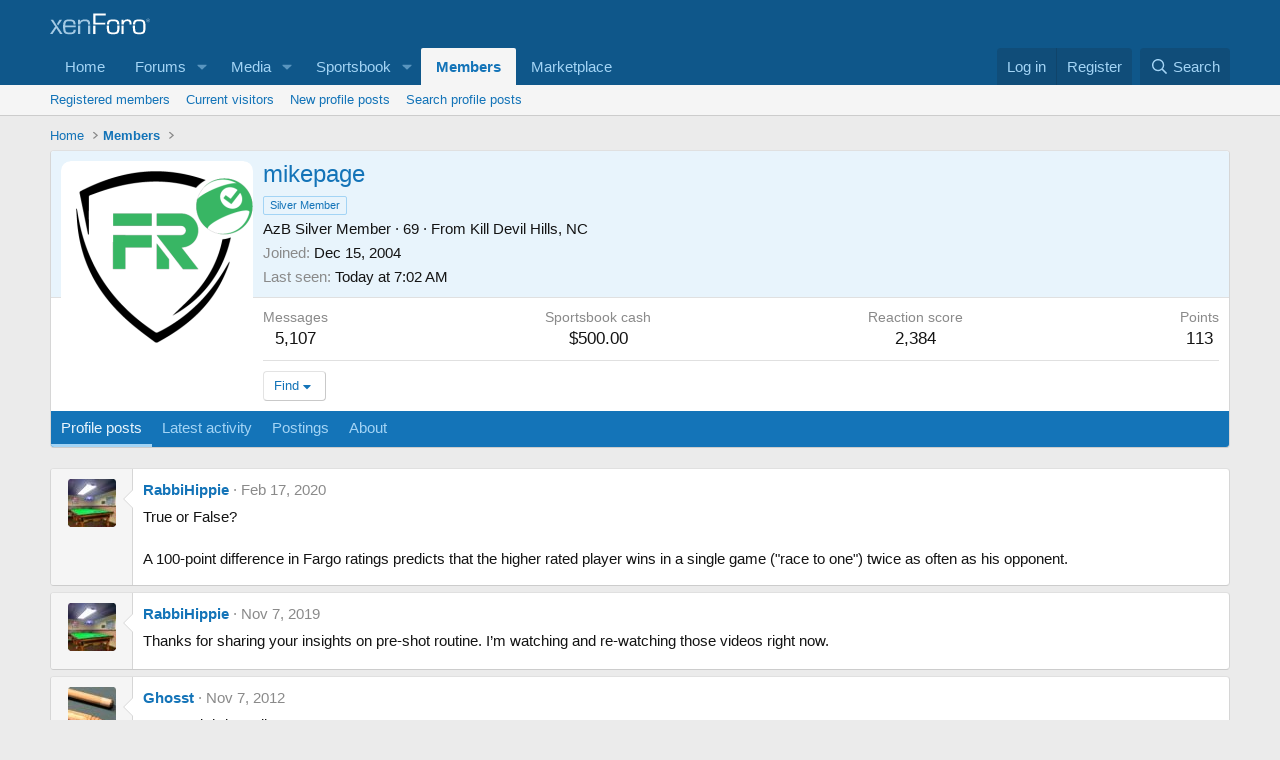

--- FILE ---
content_type: text/html; charset=utf-8
request_url: https://forums.azbilliards.com/members/mikepage.2888/
body_size: 15942
content:
<!DOCTYPE html>
<html id="XF" lang="en-US" dir="LTR"
	data-xf="2.3"
	data-app="public"
	
	
	data-template="member_view"
	data-container-key=""
	data-content-key=""
	data-logged-in="false"
	data-cookie-prefix="xf_"
	data-csrf="1768419091,de33a2be369b6d8c21730da5f4a54068"
	class="has-no-js  template-member_view"
	>
<head>
	
	
	

	<meta charset="utf-8" />

	<title>mikepage | AzBilliards Forums</title>
	<link rel="manifest" href="/webmanifest.php">

	<meta http-equiv="X-UA-Compatible" content="IE=Edge" />
	<meta name="viewport" content="width=device-width, initial-scale=1, viewport-fit=cover">

	
		<meta name="theme-color" content="#0f578a" />
	

	<meta name="apple-mobile-web-app-title" content="AzBilliards Forums">
	

	
		<meta property="og:url" content="https://forums.azbilliards.com/members/mikepage.2888/" />
	
		<link rel="canonical" href="https://forums.azbilliards.com/members/mikepage.2888/" />
	
		
		<meta property="og:image" content="https://forums.azbilliards.com/data/avatars/o/2/2888.jpg?1724163013" />
		<meta property="twitter:image" content="https://forums.azbilliards.com/data/avatars/o/2/2888.jpg?1724163013" />
		<meta property="twitter:card" content="summary" />
	
	
		
	

	
		
	
	
	<meta property="og:site_name" content="AzBilliards Forums" />


	
	
		
	
	
	<meta property="og:type" content="website" />


	
	
		
	
	
	
		<meta property="og:title" content="mikepage" />
		<meta property="twitter:title" content="mikepage" />
	


	
	
	
	

	
	
	
	

	<link rel="stylesheet" href="/css.php?css=public%3Anormalize.css%2Cpublic%3Afa.css%2Cpublic%3Acore.less%2Cpublic%3Aapp.less&amp;s=2&amp;l=1&amp;d=1745344320&amp;k=3a874e1b7707d6982060482103f015eafac9a0d6" />

	<link rel="stylesheet" href="/css.php?css=public%3Aaud_wpconnect.less%2Cpublic%3Alightbox.less%2Cpublic%3Amember.less%2Cpublic%3Amessage.less%2Cpublic%3Aextra.less&amp;s=2&amp;l=1&amp;d=1745344320&amp;k=00f5e9cbb7f3e929d60672c31554f3e51110cdeb" />





	
		<script src="/js/xf/preamble.min.js?_v=4caf2184"></script>
	

	
	<script src="/js/vendor/vendor-compiled.js?_v=4caf2184" defer></script>
	<script src="/js/xf/core-compiled.js?_v=4caf2184" defer></script>

	<script>
		window.addEventListener('DOMContentLoaded', function() {
			XF.extendObject(true, XF.config, {
				// 
boardTitle: "AzBilliards Forums",
				userId: 0,
				enablePush: false,
				pushAppServerKey: '',
				url: {
					fullBase: 'https://forums.azbilliards.com/',
					basePath: '/',
					css: '/css.php?css=__SENTINEL__&s=2&l=1&d=1745344320',
					js: '/js/__SENTINEL__?_v=4caf2184',
					icon: '/data/local/icons/__VARIANT__.svg?v=1766080782#__NAME__',
					iconInline: '/styles/fa/__VARIANT__/__NAME__.svg?v=5.15.3',
					keepAlive: '/login/keep-alive'
				},
				cookie: {
					path: '/',
					domain: '.azbilliards.com',
					prefix: 'xf_',
					secure: true,
					consentMode: 'disabled',
					consented: ["optional","_third_party"]
				},
				cacheKey: 'f3ed7234243583f554e27d349fe769c5',
				csrf: '1768419091,de33a2be369b6d8c21730da5f4a54068',
				js: {"\/js\/xf\/inline_mod.min.js?_v=4caf2184":true,"\/js\/xf\/comment.min.js?_v=4caf2184":true,"\/js\/xf\/lightbox-compiled.js?_v=4caf2184":true,"\/js\/audentio\/wpconnect\/thread.min.js?_v=4caf2184":true,"\/js\/vendor\/iframeResizer.contentWindow.min.js?_v=4caf2184":true,"\/js\/xf\/action.js?_v=4caf2184":true,"\/js\/themehouse\/reactplus\/defaultReaction.min.js?_v=4caf2184":true,"\/js\/themehouse\/reactplus\/hiddenContent.min.js?_v=4caf2184":true,"\/js\/Truonglv\/Sendy\/campaign.min.js?_v=4caf2184":true},
				fullJs: false,
				css: {"public:aud_wpconnect.less":true,"public:lightbox.less":true,"public:member.less":true,"public:message.less":true,"public:extra.less":true},
				time: {
					now: 1768419091,
					today: 1768374000,
					todayDow: 3,
					tomorrow: 1768460400,
					yesterday: 1768287600,
					week: 1767855600,
					month: 1767250800,
					year: 1767250800
				},
				style: {
					light: '',
					dark: '',
					defaultColorScheme: 'light'
				},
				borderSizeFeature: '3px',
				fontAwesomeWeight: 'r',
				enableRtnProtect: true,
				
				enableFormSubmitSticky: true,
				imageOptimization: '0',
				imageOptimizationQuality: 0.85,
				uploadMaxFilesize: 2097152,
				uploadMaxWidth: 1200,
				uploadMaxHeight: 1200,
				allowedVideoExtensions: ["m4v","mov","mp4","mp4v","mpeg","mpg","ogv","webm"],
				allowedAudioExtensions: ["mp3","opus","ogg","wav"],
				shortcodeToEmoji: true,
				visitorCounts: {
					conversations_unread: '0',
					alerts_unviewed: '0',
					total_unread: '0',
					title_count: true,
					icon_indicator: true
				},
				jsMt: {"xf\/action.js":"11653ffb","xf\/embed.js":"8ba24edb","xf\/form.js":"11653ffb","xf\/structure.js":"11653ffb","xf\/tooltip.js":"11653ffb"},
				jsState: {},
				publicMetadataLogoUrl: '',
				publicPushBadgeUrl: 'https://forums.azbilliards.com/styles/default/xenforo/bell.png'
			});

			XF.extendObject(XF.phrases, {
				// 
				date_x_at_time_y:     "{date} at {time}",
				day_x_at_time_y:      "{day} at {time}",
				yesterday_at_x:       "Yesterday at {time}",
				x_minutes_ago:        "{minutes} minutes ago",
				one_minute_ago:       "1 minute ago",
				a_moment_ago:         "A moment ago",
				today_at_x:           "Today at {time}",
				in_a_moment:          "In a moment",
				in_a_minute:          "In a minute",
				in_x_minutes:         "In {minutes} minutes",
				later_today_at_x:     "Later today at {time}",
				tomorrow_at_x:        "Tomorrow at {time}",
				short_date_x_minutes: "{minutes}m",
				short_date_x_hours:   "{hours}h",
				short_date_x_days:    "{days}d",

				day0: "Sunday",
				day1: "Monday",
				day2: "Tuesday",
				day3: "Wednesday",
				day4: "Thursday",
				day5: "Friday",
				day6: "Saturday",

				dayShort0: "Sun",
				dayShort1: "Mon",
				dayShort2: "Tue",
				dayShort3: "Wed",
				dayShort4: "Thu",
				dayShort5: "Fri",
				dayShort6: "Sat",

				month0: "January",
				month1: "February",
				month2: "March",
				month3: "April",
				month4: "May",
				month5: "June",
				month6: "July",
				month7: "August",
				month8: "September",
				month9: "October",
				month10: "November",
				month11: "December",

				active_user_changed_reload_page: "The active user has changed. Reload the page for the latest version.",
				server_did_not_respond_in_time_try_again: "The server did not respond in time. Please try again.",
				oops_we_ran_into_some_problems: "Oops! We ran into some problems.",
				oops_we_ran_into_some_problems_more_details_console: "Oops! We ran into some problems. Please try again later. More error details may be in the browser console.",
				file_too_large_to_upload: "The file is too large to be uploaded.",
				uploaded_file_is_too_large_for_server_to_process: "The uploaded file is too large for the server to process.",
				files_being_uploaded_are_you_sure: "Files are still being uploaded. Are you sure you want to submit this form?",
				attach: "Attach files",
				rich_text_box: "Rich text box",
				close: "Close",
				link_copied_to_clipboard: "Link copied to clipboard.",
				text_copied_to_clipboard: "Text copied to clipboard.",
				loading: "Loading…",
				you_have_exceeded_maximum_number_of_selectable_items: "You have exceeded the maximum number of selectable items.",

				processing: "Processing",
				'processing...': "Processing…",

				showing_x_of_y_items: "Showing {count} of {total} items",
				showing_all_items: "Showing all items",
				no_items_to_display: "No items to display",

				number_button_up: "Increase",
				number_button_down: "Decrease",

				push_enable_notification_title: "Push notifications enabled successfully at AzBilliards Forums",
				push_enable_notification_body: "Thank you for enabling push notifications!",

				pull_down_to_refresh: "Pull down to refresh",
				release_to_refresh: "Release to refresh",
				refreshing: "Refreshing…"
			});
		});
	</script>

	<script src="/js/xf/inline_mod.min.js?_v=4caf2184" defer></script>
<script src="/js/xf/comment.min.js?_v=4caf2184" defer></script>
<script src="/js/xf/lightbox-compiled.js?_v=4caf2184" defer></script>
<script src="/js/audentio/wpconnect/thread.min.js?_v=4caf2184" defer></script>
<script src="/js/vendor/iframeResizer.contentWindow.min.js?_v=4caf2184" defer></script>
<script src="/js/xf/action.js?_v=4caf2184" defer></script>
<script src="/js/themehouse/reactplus/defaultReaction.min.js?_v=4caf2184" defer></script>
<script src="/js/themehouse/reactplus/hiddenContent.min.js?_v=4caf2184" defer></script>
<script src="/js/Truonglv/Sendy/campaign.min.js?_v=4caf2184" defer></script>
<script>
window.addEventListener('DOMContentLoaded', () =>
{

        XF.extendObject(XF.phrases, {
            th_reactplus_loading_reactions: 'Loading reactions…'
        });
    
})
</script>


    
		
        
    

	

    

	<script class="js-thReactMenu" type="text/template">
		<div class="menu menu--emoji" data-menu="menu" aria-hidden="true"
			 data-href="#"
			 data-load-target=".js-xfSmilieMenuBody">
			<div class="menu-content">
				<div class="js-xfSmilieMenuBody">
					<div class="menu-row">Loading…</div>
				</div>
			</div>
		</div>
	</script>



	

	
	<script async src="https://www.googletagmanager.com/gtag/js?id=UA-103555-2"></script>
	<script>
		window.dataLayer = window.dataLayer || [];
		function gtag(){dataLayer.push(arguments);}
		gtag('js', new Date());
		gtag('config', 'UA-103555-2', {
			// 
			
				'cookie_domain': '.azbilliards.com',
			
			
		});
	</script>

</head>
<body data-template="member_view">

<div class="p-pageWrapper" id="top">

	

	<header class="p-header" id="header">
		<div class="p-header-inner">
			<div class="p-header-content">
				<div class="p-header-logo p-header-logo--image">
					<a href="/">
						

	

	
		
		

		
	

	

	<picture data-variations="{&quot;default&quot;:{&quot;1&quot;:&quot;\/styles\/default\/xenforo\/xenforo-logo.svg&quot;,&quot;2&quot;:null}}">
		
		
		

		

		<img src="/styles/default/xenforo/xenforo-logo.svg"  width="100" height="36" alt="AzBilliards Forums" />
	</picture>


					</a>
				</div>

				

	
	<!-- Start Google Ad Manager Code -->
	        <head>
	<script async='async' src='https://www.googletagservices.com/tag/js/gpt.js'></script>
	<script>
	  var gptadslots = [];
	  var googletag = googletag || {};
	  googletag.cmd = googletag.cmd || [];
	</script>
	<script>
	  googletag.cmd.push(function() {
	    var mapping1 = googletag.sizeMapping()
	      .addSize([1000, 400], [[970, 90], [768, 250], [970, 90]])
	      .addSize([750, 400], [[468, 60]])
	      .addSize([470, 400], [[468, 60]])
	      .addSize([0, 0], [[468, 60]])
	      .build();
	      var mapping2 = googletag.sizeMapping()
	      .addSize([1000, 400], [[160, 600]])
	      .addSize([0, 0], [[160, 600]])
	      .build();
	      var mapping3 = googletag.sizeMapping()
	      .addSize([1000, 400], [[160, 320]])
	      .addSize([0, 0], [[160, 320]])
	      .build();
	    googletag.defineSlot('/124168746/AzB-Mobile', [468, 60], 'div-gpt-ad-1539569059375-0').addService(googletag.pubads());
	    googletag.defineSlot('/124168746/azb220x220', [200, 200], 'div-gpt-ad-1539752686714-0').addService(googletag.pubads());
	    googletag.defineSlot('/124168746/AzB160x600', [160, 600], 'div-gpt-ad-1539752773761-0').defineSizeMapping(mapping2).addService(googletag.pubads());
	    googletag.defineSlot('/124168746/AzB160x320', [160, 320], 'div-gpt-ad-1539754605967-0').defineSizeMapping(mapping3).addService(googletag.pubads());
	    googletag.defineSlot('/124168746/AzBStandard', [468, 60], 'div-gpt-ad-1539753499044-0').addService(googletag.pubads());
	    googletag.defineSlot('/124168746/azb970x90', [970, 90], 'div-gpt-ad-1539758272592-0').defineSizeMapping(mapping1).addService(googletag.pubads());
	    googletag.defineSlot('/124168746/azbmarketplace', [120, 600], 'div-gpt-ad-1599069814750-0').addService(googletag.pubads());
	    googletag.enableServices();
	  });
	</script>
	<!-- End Google Ad Manager Code -->
	<script async src="https://securepubads.g.doubleclick.net/tag/js/gpt.js"></script>
	<script>
	  window.googletag = window.googletag || {cmd: []};
	  googletag.cmd.push(function() {
	    googletag.defineSlot('/124168746/azbmarketplace', [120, 600], 'div-gpt-ad-1599069814750-0').addService(googletag.pubads());
	    googletag.pubads().enableSingleRequest();
	    googletag.enableServices();
	  });
	</script>


			</div>
		</div>
	</header>

	
	

	
		<div class="p-navSticky p-navSticky--primary" data-xf-init="sticky-header">
			
		<nav class="p-nav">
			<div class="p-nav-inner">
				<button type="button" class="button button--plain p-nav-menuTrigger" data-xf-click="off-canvas" data-menu=".js-headerOffCanvasMenu" tabindex="0" aria-label="Menu"><span class="button-text">
					<i aria-hidden="true"></i>
				</span></button>

				<div class="p-nav-smallLogo">
					<a href="/">
						

	

	
		
		

		
	

	

	<picture data-variations="{&quot;default&quot;:{&quot;1&quot;:&quot;\/styles\/default\/xenforo\/xenforo-logo.svg&quot;,&quot;2&quot;:null}}">
		
		
		

		

		<img src="/styles/default/xenforo/xenforo-logo.svg"  width="100" height="36" alt="AzBilliards Forums" />
	</picture>


					</a>
				</div>

				<div class="p-nav-scroller hScroller" data-xf-init="h-scroller" data-auto-scroll=".p-navEl.is-selected">
					<div class="hScroller-scroll">
						<ul class="p-nav-list js-offCanvasNavSource">
							
								<li>
									
	<div class="p-navEl " >
	

		
	
	<a href="https://www.azbilliards.com"
	class="p-navEl-link "
	
	data-xf-key="1"
	data-nav-id="home">Home</a>


		

		
	
	</div>

								</li>
							
								<li>
									
	<div class="p-navEl " data-has-children="true">
	

		
	
	<a href="/"
	class="p-navEl-link p-navEl-link--splitMenu "
	
	
	data-nav-id="forums">Forums</a>


		<a data-xf-key="2"
			data-xf-click="menu"
			data-menu-pos-ref="< .p-navEl"
			class="p-navEl-splitTrigger"
			role="button"
			tabindex="0"
			aria-label="Toggle expanded"
			aria-expanded="false"
			aria-haspopup="true"></a>

		
	
		<div class="menu menu--structural" data-menu="menu" aria-hidden="true">
			<div class="menu-content">
				
					
	
	
	<a href="/whats-new/posts/"
	class="menu-linkRow u-indentDepth0 js-offCanvasCopy "
	
	
	data-nav-id="newPosts">New posts</a>

	

				
					
	
	
	<a href="/forums/-/list"
	class="menu-linkRow u-indentDepth0 js-offCanvasCopy "
	
	
	data-nav-id="forumList">Forum list</a>

	

				
					
	
	
	<a href="/trending/"
	class="menu-linkRow u-indentDepth0 js-offCanvasCopy "
	
	
	data-nav-id="thtrending">Trending</a>

	

				
					
	
	
	<a href="/search/?type=post"
	class="menu-linkRow u-indentDepth0 js-offCanvasCopy "
	
	
	data-nav-id="searchForums">Search forums</a>

	

				
			</div>
		</div>
	
	</div>

								</li>
							
								<li>
									
	<div class="p-navEl " data-has-children="true">
	

		
	
	<a href="/media/"
	class="p-navEl-link p-navEl-link--splitMenu "
	
	
	data-nav-id="xfmg">Media</a>


		<a data-xf-key="3"
			data-xf-click="menu"
			data-menu-pos-ref="< .p-navEl"
			class="p-navEl-splitTrigger"
			role="button"
			tabindex="0"
			aria-label="Toggle expanded"
			aria-expanded="false"
			aria-haspopup="true"></a>

		
	
		<div class="menu menu--structural" data-menu="menu" aria-hidden="true">
			<div class="menu-content">
				
					
	
	
	<a href="/whats-new/media/"
	class="menu-linkRow u-indentDepth0 js-offCanvasCopy "
	 rel="nofollow"
	
	data-nav-id="xfmgNewMedia">New media</a>

	

				
					
	
	
	<a href="/whats-new/media-comments/"
	class="menu-linkRow u-indentDepth0 js-offCanvasCopy "
	 rel="nofollow"
	
	data-nav-id="xfmgNewComments">New comments</a>

	

				
					
	
	
	<a href="/search/?type=xfmg_media"
	class="menu-linkRow u-indentDepth0 js-offCanvasCopy "
	
	
	data-nav-id="xfmgSearchMedia">Search media</a>

	

				
			</div>
		</div>
	
	</div>

								</li>
							
								<li>
									
	<div class="p-navEl " data-has-children="true">
	

		
	
	<a href="/sportsbook/"
	class="p-navEl-link p-navEl-link--splitMenu "
	
	
	data-nav-id="xa_sportsbook">Sportsbook</a>


		<a data-xf-key="4"
			data-xf-click="menu"
			data-menu-pos-ref="< .p-navEl"
			class="p-navEl-splitTrigger"
			role="button"
			tabindex="0"
			aria-label="Toggle expanded"
			aria-expanded="false"
			aria-haspopup="true"></a>

		
	
		<div class="menu menu--structural" data-menu="menu" aria-hidden="true">
			<div class="menu-content">
				
					
	
	
	<a href="/whats-new/sportsbook-events/"
	class="menu-linkRow u-indentDepth0 js-offCanvasCopy "
	 rel="nofollow"
	
	data-nav-id="xa_sbNewEvents">New events</a>

	

				
					
	
	
	<a href="/sportsbook/upcoming"
	class="menu-linkRow u-indentDepth0 js-offCanvasCopy "
	
	
	data-nav-id="xa_sbUpcoming">Upcoming</a>

	
		
			
	
	
	<a href="/sportsbook/upcoming"
	class="menu-linkRow u-indentDepth1 js-offCanvasCopy "
	 rel="nofollow"
	
	data-nav-id="xa_sbUpcomingEvents">Upcoming events</a>

	

		
			
	
	
	<a href="/sportsbook/bets/upcoming"
	class="menu-linkRow u-indentDepth1 js-offCanvasCopy "
	 rel="nofollow"
	
	data-nav-id="xa_sbUpcomingBets">Upcoming bets</a>

	

		
		
			<hr class="menu-separator" />
		
	

				
					
	
	
	<a href="/sportsbook/bets/"
	class="menu-linkRow u-indentDepth0 js-offCanvasCopy "
	 rel="nofollow"
	
	data-nav-id="xa_sbMemberBets">Member bets</a>

	

				
					
	
	
	<a href="/search/?type=sb_event"
	class="menu-linkRow u-indentDepth0 js-offCanvasCopy "
	
	
	data-nav-id="xa_sbSearchEvents">Search</a>

	

				
			</div>
		</div>
	
	</div>

								</li>
							
								<li>
									
	<div class="p-navEl is-selected" data-has-children="true">
	

		
	
	<a href="/members/"
	class="p-navEl-link p-navEl-link--splitMenu "
	
	
	data-nav-id="members">Members</a>


		<a data-xf-key="5"
			data-xf-click="menu"
			data-menu-pos-ref="< .p-navEl"
			class="p-navEl-splitTrigger"
			role="button"
			tabindex="0"
			aria-label="Toggle expanded"
			aria-expanded="false"
			aria-haspopup="true"></a>

		
	
		<div class="menu menu--structural" data-menu="menu" aria-hidden="true">
			<div class="menu-content">
				
					
	
	
	<a href="/members/list/"
	class="menu-linkRow u-indentDepth0 js-offCanvasCopy "
	
	
	data-nav-id="registeredMembers">Registered members</a>

	

				
					
	
	
	<a href="/online/"
	class="menu-linkRow u-indentDepth0 js-offCanvasCopy "
	
	
	data-nav-id="currentVisitors">Current visitors</a>

	

				
					
	
	
	<a href="/whats-new/profile-posts/"
	class="menu-linkRow u-indentDepth0 js-offCanvasCopy "
	 rel="nofollow"
	
	data-nav-id="newProfilePosts">New profile posts</a>

	

				
					
	
	
	<a href="/search/?type=profile_post"
	class="menu-linkRow u-indentDepth0 js-offCanvasCopy "
	
	
	data-nav-id="searchProfilePosts">Search profile posts</a>

	

				
			</div>
		</div>
	
	</div>

								</li>
							
								<li>
									
	<div class="p-navEl " >
	

		
	
	<a href="https://www.biggelbachs.com"
	class="p-navEl-link "
	
	data-xf-key="6"
	data-nav-id="marketplace">Marketplace</a>


		

		
	
	</div>

								</li>
							
						</ul>
					</div>
				</div>

				<div class="p-nav-opposite">
					<div class="p-navgroup p-account p-navgroup--guest">
						
							<a href="/login/" class="p-navgroup-link p-navgroup-link--textual p-navgroup-link--logIn"
								data-xf-click="overlay" data-follow-redirects="on">
								<span class="p-navgroup-linkText">Log in</span>
							</a>
							
								<a href="/register/" class="p-navgroup-link p-navgroup-link--textual p-navgroup-link--register"
									data-xf-click="overlay" data-follow-redirects="on">
									<span class="p-navgroup-linkText">Register</span>
								</a>
							
						
					</div>

					<div class="p-navgroup p-discovery">
						<a href="/whats-new/"
							class="p-navgroup-link p-navgroup-link--iconic p-navgroup-link--whatsnew"
							aria-label="What&#039;s new"
							title="What&#039;s new">
							<i aria-hidden="true"></i>
							<span class="p-navgroup-linkText">What's new</span>
						</a>

						
							<a href="/search/"
								class="p-navgroup-link p-navgroup-link--iconic p-navgroup-link--search"
								data-xf-click="menu"
								data-xf-key="/"
								aria-label="Search"
								aria-expanded="false"
								aria-haspopup="true"
								title="Search">
								<i aria-hidden="true"></i>
								<span class="p-navgroup-linkText">Search</span>
							</a>
							<div class="menu menu--structural menu--wide" data-menu="menu" aria-hidden="true">
								<form action="/search/search" method="post"
									class="menu-content"
									data-xf-init="quick-search">

									<h3 class="menu-header">Search</h3>
									
									<div class="menu-row">
										
											<input type="text" class="input" name="keywords" data-acurl="/search/auto-complete" placeholder="Search…" aria-label="Search" data-menu-autofocus="true" />
										
									</div>

									
									<div class="menu-row">
										<label class="iconic"><input type="checkbox"  name="c[title_only]" value="1" /><i aria-hidden="true"></i><span class="iconic-label">Search titles only</span></label>

									</div>
									
									<div class="menu-row">
										<div class="inputGroup">
											<span class="inputGroup-text" id="ctrl_search_menu_by_member">By:</span>
											<input type="text" class="input" name="c[users]" data-xf-init="auto-complete" placeholder="Member" aria-labelledby="ctrl_search_menu_by_member" />
										</div>
									</div>
									<div class="menu-footer">
									<span class="menu-footer-controls">
										<button type="submit" class="button button--icon button--icon--search button--primary"><i class="fa--xf far fa-search "><svg xmlns="http://www.w3.org/2000/svg" role="img" aria-hidden="true" ><use href="/data/local/icons/regular.svg?v=1766080782#search"></use></svg></i><span class="button-text">Search</span></button>
										<button type="submit" class="button " name="from_search_menu"><span class="button-text">Advanced search…</span></button>
									</span>
									</div>

									<input type="hidden" name="_xfToken" value="1768419091,de33a2be369b6d8c21730da5f4a54068" />
								</form>
							</div>
						
					</div>
				</div>
			</div>
		</nav>
	
		</div>
		
		
			<div class="p-sectionLinks">
				<div class="p-sectionLinks-inner hScroller" data-xf-init="h-scroller">
					<div class="hScroller-scroll">
						<ul class="p-sectionLinks-list">
							
								<li>
									
	<div class="p-navEl " >
	

		
	
	<a href="/members/list/"
	class="p-navEl-link "
	
	data-xf-key="alt+1"
	data-nav-id="registeredMembers">Registered members</a>


		

		
	
	</div>

								</li>
							
								<li>
									
	<div class="p-navEl " >
	

		
	
	<a href="/online/"
	class="p-navEl-link "
	
	data-xf-key="alt+2"
	data-nav-id="currentVisitors">Current visitors</a>


		

		
	
	</div>

								</li>
							
								<li>
									
	<div class="p-navEl " >
	

		
	
	<a href="/whats-new/profile-posts/"
	class="p-navEl-link "
	 rel="nofollow"
	data-xf-key="alt+3"
	data-nav-id="newProfilePosts">New profile posts</a>


		

		
	
	</div>

								</li>
							
								<li>
									
	<div class="p-navEl " >
	

		
	
	<a href="/search/?type=profile_post"
	class="p-navEl-link "
	
	data-xf-key="alt+4"
	data-nav-id="searchProfilePosts">Search profile posts</a>


		

		
	
	</div>

								</li>
							
						</ul>
					</div>
				</div>
			</div>
			
	
		

	
<div class="offCanvasMenu offCanvasMenu--nav js-headerOffCanvasMenu" data-menu="menu" aria-hidden="true" data-ocm-builder="navigation">
		<div class="offCanvasMenu-backdrop" data-menu-close="true"></div>
		<div class="offCanvasMenu-content">
			<div class="offCanvasMenu-header">
				Menu
				<a class="offCanvasMenu-closer" data-menu-close="true" role="button" tabindex="0" aria-label="Close"></a>
			</div>
			
				<div class="p-offCanvasRegisterLink">
					<div class="offCanvasMenu-linkHolder">
						<a href="/login/" class="offCanvasMenu-link" data-xf-click="overlay" data-menu-close="true">
							Log in
						</a>
					</div>
					<hr class="offCanvasMenu-separator" />
					
						<div class="offCanvasMenu-linkHolder">
							<a href="/register/" class="offCanvasMenu-link" data-xf-click="overlay" data-menu-close="true">
								Register
							</a>
						</div>
						<hr class="offCanvasMenu-separator" />
					
				</div>
			
			<div class="js-offCanvasNavTarget"></div>
			<div class="offCanvasMenu-installBanner js-installPromptContainer" style="display: none;" data-xf-init="install-prompt">
				<div class="offCanvasMenu-installBanner-header">Install the app</div>
				<button type="button" class="button js-installPromptButton"><span class="button-text">Install</span></button>
				<template class="js-installTemplateIOS">
					<div class="js-installTemplateContent">
						<div class="overlay-title">How to install the app on iOS</div>
						<div class="block-body">
							<div class="block-row">
								<p>
									Follow along with the video below to see how to install our site as a web app on your home screen.
								</p>
								<p style="text-align: center">
									<video src="/styles/default/xenforo/add_to_home.mp4"
										width="280" height="480" autoplay loop muted playsinline></video>
								</p>
								<p>
									<small><strong>Note:</strong> This feature may not be available in some browsers.</small>
								</p>
							</div>
						</div>
					</div>
				</template>
			</div>
		</div>
	</div>

	<div class="p-body">
		<div class="p-body-inner">
			<!--XF:EXTRA_OUTPUT-->

	




			

			

			

	
	<span align="center"><div id='div-gpt-ad-1539758272592-0' '>
	<script>
	googletag.cmd.push(function() { googletag.display('div-gpt-ad-1539758272592-0'); });
	</script>
	</div></span>


			
	
		<ul class="p-breadcrumbs "
			itemscope itemtype="https://schema.org/BreadcrumbList">
			
				

				
				

				
					
					
	<li itemprop="itemListElement" itemscope itemtype="https://schema.org/ListItem">
		<a href="https://www.azbilliards.com" itemprop="item">
			<span itemprop="name">Home</span>
		</a>
		<meta itemprop="position" content="1" />
	</li>

				

				
					
					
	<li itemprop="itemListElement" itemscope itemtype="https://schema.org/ListItem">
		<a href="/members/" itemprop="item">
			<span itemprop="name">Members</span>
		</a>
		<meta itemprop="position" content="2" />
	</li>

				
				
			
		</ul>
	

			

			
	<noscript class="js-jsWarning"><div class="blockMessage blockMessage--important blockMessage--iconic u-noJsOnly">JavaScript is disabled. For a better experience, please enable JavaScript in your browser before proceeding.</div></noscript>

			
	<div class="blockMessage blockMessage--important blockMessage--iconic js-browserWarning" style="display: none">You are using an out of date browser. It  may not display this or other websites correctly.<br />You should upgrade or use an <a href="https://www.google.com/chrome/" target="_blank" rel="noopener">alternative browser</a>.</div>


			

			<div data-iframe-height class="p-body-main  ">
				
				<div class="p-body-contentCol"></div>
				

				

				<div class="p-body-content">


					
					<div class="p-body-pageContent">






	
	
	
	
	
		
	
	
	


	
	
		
	
	
	


	
	
		
	
	
	


	






<div class="block">
	<div class="block-container">
		<div class="block-body">
			<div class="memberHeader ">
				
			<div class="memberProfileBanner memberHeader-main memberProfileBanner-u2888-l" data-toggle-class="memberHeader--withBanner"  >
					<div class="memberHeader-mainContent">
						<span class="memberHeader-avatar">
							<span class="avatarWrapper">
								<a href="/data/avatars/o/2/2888.jpg?1724163013" class="avatar avatar--l" data-user-id="2888">
			<img src="/data/avatars/l/2/2888.jpg?1724163013"  alt="mikepage" class="avatar-u2888-l" width="192" height="192" loading="lazy" /> 
		</a>
								
							</span>
						</span>
						<div class="memberHeader-content memberHeader-content--info">
						

						<h1 class="memberHeader-name">
							<span class="memberHeader-nameWrapper">
								<span class="username " dir="auto" data-user-id="2888">mikepage</span>
							</span>
							
						</h1>

						
							<div class="memberHeader-banners">
								<em class="userBanner userBanner userBanner--primary"><span class="userBanner-before"></span><strong>Silver Member</strong><span class="userBanner-after"></span></em>
							</div>
						

						<div class="memberHeader-blurbContainer">
							<div class="memberHeader-blurb" dir="auto" ><span class="userTitle" dir="auto">AzB Silver Member</span> <span role="presentation" aria-hidden="true">&middot;</span> 69 <span role="presentation" aria-hidden="true">&middot;</span> From <a href="/misc/location-info?location=Kill+Devil+Hills%2C+NC" class="u-concealed" target="_blank" rel="nofollow noreferrer">Kill Devil Hills, NC</a></div>

							<div class="memberHeader-blurb">
								<dl class="pairs pairs--inline">
									<dt>Joined</dt>
									<dd><time  class="u-dt" dir="auto" datetime="2004-12-15T05:42:00-0700" data-timestamp="1103114520" data-date="Dec 15, 2004" data-time="5:42 AM" data-short="Dec &#039;04" title="Dec 15, 2004 at 5:42 AM">Dec 15, 2004</time></dd>
								</dl>
							</div>

							
								<div class="memberHeader-blurb">
									<dl class="pairs pairs--inline">
										<dt>Last seen</dt>
										<dd dir="auto">
											<time  class="u-dt" dir="auto" datetime="2026-01-14T07:02:17-0700" data-timestamp="1768399337" data-date="Jan 14, 2026" data-time="7:02 AM" data-short="5h" title="Jan 14, 2026 at 7:02 AM">Today at 7:02 AM</time>
										</dd>
									</dl>
								</div>
							
						</div>
					</div>
					</div>
				</div>
		

				<div class="memberHeader-content">
					<div class="memberHeader-stats">
						<div class="pairJustifier">
							
	
	
	<dl class="pairs pairs--rows pairs--rows--centered fauxBlockLink">
		<dt>Messages</dt>
		<dd>
			<a href="/search/member?user_id=2888" rel="nofollow" class="fauxBlockLink-linkRow u-concealed">
				5,107
			</a>
		</dd>
	</dl>
	
	
	


    
    
		
    
	<dl class="pairs pairs--rows pairs--rows--centered menu-fauxLinkRow">
		<dt>Sportsbook cash</dt>
		<dd>
			<a class="menu-fauxLinkRow-linkRow u-concealed">
				$500.00
			</a>
		</dd>
	</dl>










	
	<dl class="pairs pairs--rows pairs--rows--centered">
		<dt>Reaction score</dt>
		<dd>
			2,384
		</dd>
	</dl>
	
	
		<dl class="pairs pairs--rows pairs--rows--centered fauxBlockLink">
			<dt title="Trophy points">Points</dt>
			<dd>
				<a href="/members/mikepage.2888/trophies" rel="nofollow" data-xf-click="overlay" class="fauxBlockLink-linkRow u-concealed">
					113
				</a>
			</dd>
		</dl>
	
	
	

						</div>
					</div>

					
						<hr class="memberHeader-separator" />

						<div class="memberHeader-buttons">
							
								
	
	

	

	
		<div class="buttonGroup">
		
			
			
			
				<div class="buttonGroup-buttonWrapper">
					<button type="button" class="button button--link menuTrigger" data-xf-click="menu" aria-expanded="false" aria-haspopup="true"><span class="button-text">Find</span></button>
					<div class="menu" data-menu="menu" aria-hidden="true">
						<div class="menu-content">
							<h4 class="menu-header">Find content</h4>
							
							<a href="/search/member?user_id=2888" rel="nofollow" class="menu-linkRow">Find all content by mikepage</a>
							<a href="/search/member?user_id=2888&amp;content=thread" rel="nofollow" class="menu-linkRow">Find all threads by mikepage</a>
							
						</div>
					</div>
				</div>
			
			
    
		
		</div>

		
	
	

							
						</div>
					
				</div>

			</div>
		</div>
		<h2 class="block-tabHeader block-tabHeader--memberTabs tabs hScroller"
			data-xf-init="tabs h-scroller"
			data-panes=".js-memberTabPanes"
			data-state="replace"
			role="tablist">
			<span class="hScroller-scroll">
				
				
					<a href="/members/mikepage.2888/"
						class="tabs-tab is-active"
						role="tab"
						aria-controls="profile-posts">Profile posts</a>
				

				
					
						<a href="/members/mikepage.2888/latest-activity"
							rel="nofollow"
							class="tabs-tab"
							id="latest-activity"
							role="tab">Latest activity</a>
					
				

				<a href="/members/mikepage.2888/recent-content"
					rel="nofollow"
					class="tabs-tab"
					id="recent-content"
					role="tab">Postings</a>

				











				<a href="/members/mikepage.2888/about"
					class="tabs-tab"
					id="about"
					role="tab">About</a>

				
				



			</span>
		</h2>
	</div>
</div>



<ul class="tabPanes js-memberTabPanes">
	
	
		<li class="is-active" role="tabpanel" id="profile-posts">
			

			
	


			<div class="block block--messages"
				data-xf-init="lightbox inline-mod"
				data-type="profile_post"
				data-href="/inline-mod/">

				<div class="block-container">
					<div class="block-body js-replyNewMessageContainer">
						

						
							
								

	
	

	<article class="message message--simple  js-inlineModContainer"
		data-author="RabbiHippie"
		data-content="profile-post-31867"
		id="js-profilePost-31867">

		<span class="u-anchorTarget" id="profile-post-31867"></span>
		<div class="message-inner">
			<div class="message-cell message-cell--user">
				
	<header class="message-user"
		itemprop="" itemscope itemtype="https://schema.org/Person" itemid="https://forums.azbilliards.com/members/rabbihippie.116496/">

		
			<meta itemprop="name" content="RabbiHippie" />
			
				<meta itemprop="url" content="https://forums.azbilliards.com/members/rabbihippie.116496/" />
			
		

		<div class="message-avatar">
			<div class="message-avatar-wrapper">
				<a href="/members/rabbihippie.116496/" class="avatar avatar--s" data-user-id="116496" data-xf-init="member-tooltip">
			<img src="/data/avatars/s/116/116496.jpg?1603927585" srcset="/data/avatars/m/116/116496.jpg?1603927585 2x" alt="RabbiHippie" class="avatar-u116496-s" width="48" height="48" loading="lazy" itemprop="image" /> 
		</a>
			</div>
		</div>
		
    
<span class="message-userArrow"></span>

	</header>

			</div>
			<div class="message-cell message-cell--main">
				<div class="message-main js-quickEditTarget">
					<div class="message-content js-messageContent">
						<header class="message-attribution message-attribution--plain">
							<ul class="listInline listInline--bullet">
								<li class="message-attribution-user">
									<a href="/members/rabbihippie.116496/" class="avatar avatar--xxs" data-user-id="116496" data-xf-init="member-tooltip">
			<img src="/data/avatars/s/116/116496.jpg?1603927585"  alt="RabbiHippie" class="avatar-u116496-s" width="48" height="48" loading="lazy" /> 
		</a>
									<h4 class="attribution">
	
		<a href="/members/rabbihippie.116496/" class="username " dir="auto" data-user-id="116496" data-xf-init="member-tooltip">RabbiHippie</a>
	
</h4>
								</li>
								<li><a href="/profile-posts/31867/" class="u-concealed" rel="nofollow"><time  class="u-dt" dir="auto" datetime="2020-02-17T10:44:19-0700" data-timestamp="1581961459" data-date="Feb 17, 2020" data-time="10:44 AM" data-short="Feb &#039;20" title="Feb 17, 2020 at 10:44 AM">Feb 17, 2020</time></a></li>
							</ul>
						</header>

						
						
						

						<div class="lbContainer js-lbContainer"
							data-lb-id="profile-post-31867"
							data-lb-caption-desc="RabbiHippie &middot; Feb 17, 2020 at 10:44 AM">
							<article class="message-body">
								<div class="bbWrapper">True or False?<br />
<br />
A 100-point difference in Fargo ratings predicts that the higher rated player wins in a single game (&quot;race to one&quot;) twice as often as his opponent.</div>
							</article>

							
						</div>
					</div>

					<footer class="message-footer">
						<div class="message-actionBar actionBar">
							

							

						</div>

						<section class="message-responses js-messageResponses">
							<div class="message-responseRow message-responseRow--reactions js-reactionsList "></div>

							
								<div class="js-replyNewMessageContainer"></div>
							

							
						</section>
					</footer>
				</div>
			</div>
		</div>
	</article>

							
								

	
	

	<article class="message message--simple  js-inlineModContainer"
		data-author="RabbiHippie"
		data-content="profile-post-30977"
		id="js-profilePost-30977">

		<span class="u-anchorTarget" id="profile-post-30977"></span>
		<div class="message-inner">
			<div class="message-cell message-cell--user">
				
	<header class="message-user"
		itemprop="" itemscope itemtype="https://schema.org/Person" itemid="https://forums.azbilliards.com/members/rabbihippie.116496/">

		
			<meta itemprop="name" content="RabbiHippie" />
			
				<meta itemprop="url" content="https://forums.azbilliards.com/members/rabbihippie.116496/" />
			
		

		<div class="message-avatar">
			<div class="message-avatar-wrapper">
				<a href="/members/rabbihippie.116496/" class="avatar avatar--s" data-user-id="116496" data-xf-init="member-tooltip">
			<img src="/data/avatars/s/116/116496.jpg?1603927585" srcset="/data/avatars/m/116/116496.jpg?1603927585 2x" alt="RabbiHippie" class="avatar-u116496-s" width="48" height="48" loading="lazy" itemprop="image" /> 
		</a>
			</div>
		</div>
		
    
<span class="message-userArrow"></span>

	</header>

			</div>
			<div class="message-cell message-cell--main">
				<div class="message-main js-quickEditTarget">
					<div class="message-content js-messageContent">
						<header class="message-attribution message-attribution--plain">
							<ul class="listInline listInline--bullet">
								<li class="message-attribution-user">
									<a href="/members/rabbihippie.116496/" class="avatar avatar--xxs" data-user-id="116496" data-xf-init="member-tooltip">
			<img src="/data/avatars/s/116/116496.jpg?1603927585"  alt="RabbiHippie" class="avatar-u116496-s" width="48" height="48" loading="lazy" /> 
		</a>
									<h4 class="attribution">
	
		<a href="/members/rabbihippie.116496/" class="username " dir="auto" data-user-id="116496" data-xf-init="member-tooltip">RabbiHippie</a>
	
</h4>
								</li>
								<li><a href="/profile-posts/30977/" class="u-concealed" rel="nofollow"><time  class="u-dt" dir="auto" datetime="2019-11-07T05:21:30-0700" data-timestamp="1573129290" data-date="Nov 7, 2019" data-time="5:21 AM" data-short="Nov &#039;19" title="Nov 7, 2019 at 5:21 AM">Nov 7, 2019</time></a></li>
							</ul>
						</header>

						
						
						

						<div class="lbContainer js-lbContainer"
							data-lb-id="profile-post-30977"
							data-lb-caption-desc="RabbiHippie &middot; Nov 7, 2019 at 5:21 AM">
							<article class="message-body">
								<div class="bbWrapper">Thanks for sharing your insights on pre-shot routine. I’m watching and re-watching those videos right now.</div>
							</article>

							
						</div>
					</div>

					<footer class="message-footer">
						<div class="message-actionBar actionBar">
							

							

						</div>

						<section class="message-responses js-messageResponses">
							<div class="message-responseRow message-responseRow--reactions js-reactionsList "></div>

							
								<div class="js-replyNewMessageContainer"></div>
							

							
						</section>
					</footer>
				</div>
			</div>
		</div>
	</article>

							
								

	
	

	<article class="message message--simple  js-inlineModContainer"
		data-author="Ghosst"
		data-content="profile-post-18390"
		id="js-profilePost-18390">

		<span class="u-anchorTarget" id="profile-post-18390"></span>
		<div class="message-inner">
			<div class="message-cell message-cell--user">
				
	<header class="message-user"
		itemprop="" itemscope itemtype="https://schema.org/Person" itemid="https://forums.azbilliards.com/members/ghosst.6128/">

		
			<meta itemprop="name" content="Ghosst" />
			
				<meta itemprop="url" content="https://forums.azbilliards.com/members/ghosst.6128/" />
			
		

		<div class="message-avatar">
			<div class="message-avatar-wrapper">
				<a href="/members/ghosst.6128/" class="avatar avatar--s" data-user-id="6128" data-xf-init="member-tooltip">
			<img src="/data/avatars/s/6/6128.jpg?1603927360" srcset="/data/avatars/m/6/6128.jpg?1603927360 2x" alt="Ghosst" class="avatar-u6128-s" width="48" height="48" loading="lazy" itemprop="image" /> 
		</a>
			</div>
		</div>
		
    
<span class="message-userArrow"></span>

	</header>

			</div>
			<div class="message-cell message-cell--main">
				<div class="message-main js-quickEditTarget">
					<div class="message-content js-messageContent">
						<header class="message-attribution message-attribution--plain">
							<ul class="listInline listInline--bullet">
								<li class="message-attribution-user">
									<a href="/members/ghosst.6128/" class="avatar avatar--xxs" data-user-id="6128" data-xf-init="member-tooltip">
			<img src="/data/avatars/s/6/6128.jpg?1603927360"  alt="Ghosst" class="avatar-u6128-s" width="48" height="48" loading="lazy" /> 
		</a>
									<h4 class="attribution">
	
		<a href="/members/ghosst.6128/" class="username " dir="auto" data-user-id="6128" data-xf-init="member-tooltip">Ghosst</a>
	
</h4>
								</li>
								<li><a href="/profile-posts/18390/" class="u-concealed" rel="nofollow"><time  class="u-dt" dir="auto" datetime="2012-11-07T10:44:02-0700" data-timestamp="1352310242" data-date="Nov 7, 2012" data-time="10:44 AM" data-short="Nov &#039;12" title="Nov 7, 2012 at 10:44 AM">Nov 7, 2012</time></a></li>
							</ul>
						</header>

						
						
						

						<div class="lbContainer js-lbContainer"
							data-lb-id="profile-post-18390"
							data-lb-caption-desc="Ghosst &middot; Nov 7, 2012 at 10:44 AM">
							<article class="message-body">
								<div class="bbWrapper">Happy Birthday Mike!</div>
							</article>

							
						</div>
					</div>

					<footer class="message-footer">
						<div class="message-actionBar actionBar">
							

							

						</div>

						<section class="message-responses js-messageResponses">
							<div class="message-responseRow message-responseRow--reactions js-reactionsList "></div>

							
								<div class="js-replyNewMessageContainer"></div>
							

							
						</section>
					</footer>
				</div>
			</div>
		</div>
	</article>

							
								

	
	

	<article class="message message--simple  js-inlineModContainer"
		data-author="JAM"
		data-content="profile-post-15238"
		id="js-profilePost-15238">

		<span class="u-anchorTarget" id="profile-post-15238"></span>
		<div class="message-inner">
			<div class="message-cell message-cell--user">
				
	<header class="message-user"
		itemprop="" itemscope itemtype="https://schema.org/Person" itemid="https://forums.azbilliards.com/members/jam.2568/">

		
			<meta itemprop="name" content="JAM" />
			
				<meta itemprop="url" content="https://forums.azbilliards.com/members/jam.2568/" />
			
		

		<div class="message-avatar">
			<div class="message-avatar-wrapper">
				<a href="/members/jam.2568/" class="avatar avatar--s" data-user-id="2568" data-xf-init="member-tooltip">
			<img src="/data/avatars/s/2/2568.jpg?1753980569" srcset="/data/avatars/m/2/2568.jpg?1753980569 2x" alt="JAM" class="avatar-u2568-s" width="48" height="48" loading="lazy" itemprop="image" /> 
		</a>
			</div>
		</div>
		
    
<span class="message-userArrow"></span>

	</header>

			</div>
			<div class="message-cell message-cell--main">
				<div class="message-main js-quickEditTarget">
					<div class="message-content js-messageContent">
						<header class="message-attribution message-attribution--plain">
							<ul class="listInline listInline--bullet">
								<li class="message-attribution-user">
									<a href="/members/jam.2568/" class="avatar avatar--xxs" data-user-id="2568" data-xf-init="member-tooltip">
			<img src="/data/avatars/s/2/2568.jpg?1753980569"  alt="JAM" class="avatar-u2568-s" width="48" height="48" loading="lazy" /> 
		</a>
									<h4 class="attribution">
	
		<a href="/members/jam.2568/" class="username " dir="auto" data-user-id="2568" data-xf-init="member-tooltip">JAM</a>
	
</h4>
								</li>
								<li><a href="/profile-posts/15238/" class="u-concealed" rel="nofollow"><time  class="u-dt" dir="auto" datetime="2011-11-07T05:36:04-0700" data-timestamp="1320669364" data-date="Nov 7, 2011" data-time="5:36 AM" data-short="Nov &#039;11" title="Nov 7, 2011 at 5:36 AM">Nov 7, 2011</time></a></li>
							</ul>
						</header>

						
						
						

						<div class="lbContainer js-lbContainer"
							data-lb-id="profile-post-15238"
							data-lb-caption-desc="JAM &middot; Nov 7, 2011 at 5:36 AM">
							<article class="message-body">
								<div class="bbWrapper">Wishing you a wonderful birthday today.  They only come once a year, so dance like you&#039;ve never danced before! <br />
<br />
<script class="js-extraPhrases" type="application/json">
			{
				"lightbox_close": "Close",
				"lightbox_next": "Next",
				"lightbox_previous": "Previous",
				"lightbox_error": "The requested content cannot be loaded. Please try again later.",
				"lightbox_start_slideshow": "Start slideshow",
				"lightbox_stop_slideshow": "Stop slideshow",
				"lightbox_full_screen": "Full screen",
				"lightbox_thumbnails": "Thumbnails",
				"lightbox_download": "Download",
				"lightbox_share": "Share",
				"lightbox_zoom": "Zoom",
				"lightbox_new_window": "New window",
				"lightbox_toggle_sidebar": "Toggle sidebar"
			}
			</script>
		
		
	


	<div class="bbImageWrapper  js-lbImage" title=""
		data-src="http://" data-lb-sidebar-href="" data-lb-caption-extra-html="" data-single-image="1">
		<img src="http://"
			data-url="http://"
			class="bbImage"
			data-zoom-target="1"
			style=""
			alt=""
			title=""
			width="" height="" loading="lazy" />
	</div></div>
							</article>

							
						</div>
					</div>

					<footer class="message-footer">
						<div class="message-actionBar actionBar">
							

							

						</div>

						<section class="message-responses js-messageResponses">
							<div class="message-responseRow message-responseRow--reactions js-reactionsList "></div>

							
								<div class="js-replyNewMessageContainer"></div>
							

							
						</section>
					</footer>
				</div>
			</div>
		</div>
	</article>

							
								

	
	

	<article class="message message--simple  js-inlineModContainer"
		data-author="JAM"
		data-content="profile-post-10449"
		id="js-profilePost-10449">

		<span class="u-anchorTarget" id="profile-post-10449"></span>
		<div class="message-inner">
			<div class="message-cell message-cell--user">
				
	<header class="message-user"
		itemprop="" itemscope itemtype="https://schema.org/Person" itemid="https://forums.azbilliards.com/members/jam.2568/">

		
			<meta itemprop="name" content="JAM" />
			
				<meta itemprop="url" content="https://forums.azbilliards.com/members/jam.2568/" />
			
		

		<div class="message-avatar">
			<div class="message-avatar-wrapper">
				<a href="/members/jam.2568/" class="avatar avatar--s" data-user-id="2568" data-xf-init="member-tooltip">
			<img src="/data/avatars/s/2/2568.jpg?1753980569" srcset="/data/avatars/m/2/2568.jpg?1753980569 2x" alt="JAM" class="avatar-u2568-s" width="48" height="48" loading="lazy" itemprop="image" /> 
		</a>
			</div>
		</div>
		
    
<span class="message-userArrow"></span>

	</header>

			</div>
			<div class="message-cell message-cell--main">
				<div class="message-main js-quickEditTarget">
					<div class="message-content js-messageContent">
						<header class="message-attribution message-attribution--plain">
							<ul class="listInline listInline--bullet">
								<li class="message-attribution-user">
									<a href="/members/jam.2568/" class="avatar avatar--xxs" data-user-id="2568" data-xf-init="member-tooltip">
			<img src="/data/avatars/s/2/2568.jpg?1753980569"  alt="JAM" class="avatar-u2568-s" width="48" height="48" loading="lazy" /> 
		</a>
									<h4 class="attribution">
	
		<a href="/members/jam.2568/" class="username " dir="auto" data-user-id="2568" data-xf-init="member-tooltip">JAM</a>
	
</h4>
								</li>
								<li><a href="/profile-posts/10449/" class="u-concealed" rel="nofollow"><time  class="u-dt" dir="auto" datetime="2010-11-07T07:05:43-0700" data-timestamp="1289138743" data-date="Nov 7, 2010" data-time="7:05 AM" data-short="Nov &#039;10" title="Nov 7, 2010 at 7:05 AM">Nov 7, 2010</time></a></li>
							</ul>
						</header>

						
						
						

						<div class="lbContainer js-lbContainer"
							data-lb-id="profile-post-10449"
							data-lb-caption-desc="JAM &middot; Nov 7, 2010 at 7:05 AM">
							<article class="message-body">
								<div class="bbWrapper">Happy Birthday to you, Mike.  Wishing you many more years of happiness and success.  Hope all your balls fall in the hole. <img src="https://cdn.jsdelivr.net/joypixels/assets/8.0/png/unicode/64/1f642.png" class="smilie smilie--emoji" loading="lazy" width="64" height="64" alt=":)" title="Smile    :)"  data-smilie="1"data-shortname=":)" /></div>
							</article>

							
						</div>
					</div>

					<footer class="message-footer">
						<div class="message-actionBar actionBar">
							

							

						</div>

						<section class="message-responses js-messageResponses">
							<div class="message-responseRow message-responseRow--reactions js-reactionsList "></div>

							
								<div class="js-replyNewMessageContainer"></div>
							

							
						</section>
					</footer>
				</div>
			</div>
		</div>
	</article>

							
								

	
	

	<article class="message message--simple  js-inlineModContainer"
		data-author="JMuck"
		data-content="profile-post-10410"
		id="js-profilePost-10410">

		<span class="u-anchorTarget" id="profile-post-10410"></span>
		<div class="message-inner">
			<div class="message-cell message-cell--user">
				
	<header class="message-user"
		itemprop="" itemscope itemtype="https://schema.org/Person" itemid="https://forums.azbilliards.com/members/jmuck.18348/">

		
			<meta itemprop="name" content="JMuck" />
			
				<meta itemprop="url" content="https://forums.azbilliards.com/members/jmuck.18348/" />
			
		

		<div class="message-avatar">
			<div class="message-avatar-wrapper">
				<a href="/members/jmuck.18348/" class="avatar avatar--s" data-user-id="18348" data-xf-init="member-tooltip">
			<img src="/data/avatars/s/18/18348.jpg?1603927401"  alt="JMuck" class="avatar-u18348-s" width="48" height="48" loading="lazy" itemprop="image" /> 
		</a>
			</div>
		</div>
		
    
<span class="message-userArrow"></span>

	</header>

			</div>
			<div class="message-cell message-cell--main">
				<div class="message-main js-quickEditTarget">
					<div class="message-content js-messageContent">
						<header class="message-attribution message-attribution--plain">
							<ul class="listInline listInline--bullet">
								<li class="message-attribution-user">
									<a href="/members/jmuck.18348/" class="avatar avatar--xxs" data-user-id="18348" data-xf-init="member-tooltip">
			<img src="/data/avatars/s/18/18348.jpg?1603927401"  alt="JMuck" class="avatar-u18348-s" width="48" height="48" loading="lazy" /> 
		</a>
									<h4 class="attribution">
	
		<a href="/members/jmuck.18348/" class="username " dir="auto" data-user-id="18348" data-xf-init="member-tooltip">JMuck</a>
	
</h4>
								</li>
								<li><a href="/profile-posts/10410/" class="u-concealed" rel="nofollow"><time  class="u-dt" dir="auto" datetime="2010-11-05T03:24:56-0700" data-timestamp="1288952696" data-date="Nov 5, 2010" data-time="3:24 AM" data-short="Nov &#039;10" title="Nov 5, 2010 at 3:24 AM">Nov 5, 2010</time></a></li>
							</ul>
						</header>

						
						
						

						<div class="lbContainer js-lbContainer"
							data-lb-id="profile-post-10410"
							data-lb-caption-desc="JMuck &middot; Nov 5, 2010 at 3:24 AM">
							<article class="message-body">
								<div class="bbWrapper">I&#039;ve sent you a PM.<br />
Thanks,<br />
JMuck</div>
							</article>

							
						</div>
					</div>

					<footer class="message-footer">
						<div class="message-actionBar actionBar">
							

							

						</div>

						<section class="message-responses js-messageResponses">
							<div class="message-responseRow message-responseRow--reactions js-reactionsList "></div>

							
								<div class="js-replyNewMessageContainer"></div>
							

							
						</section>
					</footer>
				</div>
			</div>
		</div>
	</article>

							
								

	
	

	<article class="message message--simple  js-inlineModContainer"
		data-author="Patrick Johnson"
		data-content="profile-post-3337"
		id="js-profilePost-3337">

		<span class="u-anchorTarget" id="profile-post-3337"></span>
		<div class="message-inner">
			<div class="message-cell message-cell--user">
				
	<header class="message-user"
		itemprop="" itemscope itemtype="https://schema.org/Person" itemid="https://forums.azbilliards.com/members/patrick-johnson.13683/">

		
			<meta itemprop="name" content="Patrick Johnson" />
			
				<meta itemprop="url" content="https://forums.azbilliards.com/members/patrick-johnson.13683/" />
			
		

		<div class="message-avatar">
			<div class="message-avatar-wrapper">
				<a href="/members/patrick-johnson.13683/" class="avatar avatar--s" data-user-id="13683" data-xf-init="member-tooltip">
			<img src="/data/avatars/s/13/13683.jpg?1751302146" srcset="/data/avatars/m/13/13683.jpg?1751302146 2x" alt="Patrick Johnson" class="avatar-u13683-s" width="48" height="48" loading="lazy" itemprop="image" /> 
		</a>
			</div>
		</div>
		
    
<span class="message-userArrow"></span>

	</header>

			</div>
			<div class="message-cell message-cell--main">
				<div class="message-main js-quickEditTarget">
					<div class="message-content js-messageContent">
						<header class="message-attribution message-attribution--plain">
							<ul class="listInline listInline--bullet">
								<li class="message-attribution-user">
									<a href="/members/patrick-johnson.13683/" class="avatar avatar--xxs" data-user-id="13683" data-xf-init="member-tooltip">
			<img src="/data/avatars/s/13/13683.jpg?1751302146"  alt="Patrick Johnson" class="avatar-u13683-s" width="48" height="48" loading="lazy" /> 
		</a>
									<h4 class="attribution">
	
		<a href="/members/patrick-johnson.13683/" class="username " dir="auto" data-user-id="13683" data-xf-init="member-tooltip">Patrick Johnson</a>
	
</h4>
								</li>
								<li><a href="/profile-posts/3337/" class="u-concealed" rel="nofollow"><time  class="u-dt" dir="auto" datetime="2009-11-11T07:46:46-0700" data-timestamp="1257950806" data-date="Nov 11, 2009" data-time="7:46 AM" data-short="Nov &#039;09" title="Nov 11, 2009 at 7:46 AM">Nov 11, 2009</time></a></li>
							</ul>
						</header>

						
						
						

						<div class="lbContainer js-lbContainer"
							data-lb-id="profile-post-3337"
							data-lb-caption-desc="Patrick Johnson &middot; Nov 11, 2009 at 7:46 AM">
							<article class="message-body">
								<div class="bbWrapper">Congratulations on the Billiards Digest Best New Room award, Mike - it&#039;s an understatement.<br />
<br />
Did you think when you &quot;retired&quot; from teaching that you&#039;d start working even harder?<br />
<br />
Pat Johnson</div>
							</article>

							
						</div>
					</div>

					<footer class="message-footer">
						<div class="message-actionBar actionBar">
							

							

						</div>

						<section class="message-responses js-messageResponses">
							<div class="message-responseRow message-responseRow--reactions js-reactionsList "></div>

							
								<div class="js-replyNewMessageContainer"></div>
							

							
						</section>
					</footer>
				</div>
			</div>
		</div>
	</article>

							
								

	
	

	<article class="message message--simple  js-inlineModContainer"
		data-author="real irish"
		data-content="profile-post-167"
		id="js-profilePost-167">

		<span class="u-anchorTarget" id="profile-post-167"></span>
		<div class="message-inner">
			<div class="message-cell message-cell--user">
				
	<header class="message-user"
		itemprop="" itemscope itemtype="https://schema.org/Person" itemid="https://forums.azbilliards.com/members/real-irish.58568/">

		
			<meta itemprop="name" content="real irish" />
			
				<meta itemprop="url" content="https://forums.azbilliards.com/members/real-irish.58568/" />
			
		

		<div class="message-avatar">
			<div class="message-avatar-wrapper">
				<a href="/members/real-irish.58568/" class="avatar avatar--s avatar--default avatar--default--dynamic" data-user-id="58568" data-xf-init="member-tooltip" style="background-color: #7a1f3d; color: #db7094">
			<span class="avatar-u58568-s" role="img" aria-label="real irish">R</span> 
		</a>
			</div>
		</div>
		
    
<span class="message-userArrow"></span>

	</header>

			</div>
			<div class="message-cell message-cell--main">
				<div class="message-main js-quickEditTarget">
					<div class="message-content js-messageContent">
						<header class="message-attribution message-attribution--plain">
							<ul class="listInline listInline--bullet">
								<li class="message-attribution-user">
									<a href="/members/real-irish.58568/" class="avatar avatar--xxs avatar--default avatar--default--dynamic" data-user-id="58568" data-xf-init="member-tooltip" style="background-color: #7a1f3d; color: #db7094">
			<span class="avatar-u58568-s" role="img" aria-label="real irish">R</span> 
		</a>
									<h4 class="attribution">
	
		<a href="/members/real-irish.58568/" class="username " dir="auto" data-user-id="58568" data-xf-init="member-tooltip">real irish</a>
	
</h4>
								</li>
								<li><a href="/profile-posts/167/" class="u-concealed" rel="nofollow"><time  class="u-dt" dir="auto" datetime="2009-06-03T00:56:46-0700" data-timestamp="1244015806" data-date="Jun 3, 2009" data-time="12:56 AM" data-short="Jun &#039;09" title="Jun 3, 2009 at 12:56 AM">Jun 3, 2009</time></a></li>
							</ul>
						</header>

						
						
						

						<div class="lbContainer js-lbContainer"
							data-lb-id="profile-post-167"
							data-lb-caption-desc="real irish &middot; Jun 3, 2009 at 12:56 AM">
							<article class="message-body">
								<div class="bbWrapper">Mike-- I would like your help in finding out about a pool tourney they put on in fargo i believe around late 60&#039;s or 70-71 . It was called the WORLD AMATEUR 14-1 tournament . I am writing a story about a strange ride home from the tourney . If you could get some information about it i would be in your debt . I remember that they had the finals on local radio . If you could find number of players , winner , any stats it would really help . I think it was held in the fall . Good luck with your new room . It looks fantastic . ---REAL IRISH</div>
							</article>

							
						</div>
					</div>

					<footer class="message-footer">
						<div class="message-actionBar actionBar">
							

							

						</div>

						<section class="message-responses js-messageResponses">
							<div class="message-responseRow message-responseRow--reactions js-reactionsList "></div>

							
								<div class="js-replyNewMessageContainer"></div>
							

							
						</section>
					</footer>
				</div>
			</div>
		</div>
	</article>

							
								

	
	

	<article class="message message--simple  js-inlineModContainer"
		data-author="JimS"
		data-content="profile-post-34"
		id="js-profilePost-34">

		<span class="u-anchorTarget" id="profile-post-34"></span>
		<div class="message-inner">
			<div class="message-cell message-cell--user">
				
	<header class="message-user"
		itemprop="" itemscope itemtype="https://schema.org/Person" itemid="https://forums.azbilliards.com/members/jims.1028/">

		
			<meta itemprop="name" content="JimS" />
			
				<meta itemprop="url" content="https://forums.azbilliards.com/members/jims.1028/" />
			
		

		<div class="message-avatar">
			<div class="message-avatar-wrapper">
				<a href="/members/jims.1028/" class="avatar avatar--s" data-user-id="1028" data-xf-init="member-tooltip">
			<img src="/data/avatars/s/1/1028.jpg?1603927327" srcset="/data/avatars/m/1/1028.jpg?1603927327 2x" alt="JimS" class="avatar-u1028-s" width="48" height="48" loading="lazy" itemprop="image" /> 
		</a>
			</div>
		</div>
		
    
<span class="message-userArrow"></span>

	</header>

			</div>
			<div class="message-cell message-cell--main">
				<div class="message-main js-quickEditTarget">
					<div class="message-content js-messageContent">
						<header class="message-attribution message-attribution--plain">
							<ul class="listInline listInline--bullet">
								<li class="message-attribution-user">
									<a href="/members/jims.1028/" class="avatar avatar--xxs" data-user-id="1028" data-xf-init="member-tooltip">
			<img src="/data/avatars/s/1/1028.jpg?1603927327"  alt="JimS" class="avatar-u1028-s" width="48" height="48" loading="lazy" /> 
		</a>
									<h4 class="attribution">
	
		<a href="/members/jims.1028/" class="username " dir="auto" data-user-id="1028" data-xf-init="member-tooltip">JimS</a>
	
</h4>
								</li>
								<li><a href="/profile-posts/34/" class="u-concealed" rel="nofollow"><time  class="u-dt" dir="auto" datetime="2009-05-30T05:39:12-0700" data-timestamp="1243687152" data-date="May 30, 2009" data-time="5:39 AM" data-short="May &#039;09" title="May 30, 2009 at 5:39 AM">May 30, 2009</time></a></li>
							</ul>
						</header>

						
						
						

						<div class="lbContainer js-lbContainer"
							data-lb-id="profile-post-34"
							data-lb-caption-desc="JimS &middot; May 30, 2009 at 5:39 AM">
							<article class="message-body">
								<div class="bbWrapper">Hope to come see the new room Mike. Sounds like it will be a great pool hall. <br />
<br />
I always enjoy your posts and am looking forward to meeting you.</div>
							</article>

							
						</div>
					</div>

					<footer class="message-footer">
						<div class="message-actionBar actionBar">
							

							

						</div>

						<section class="message-responses js-messageResponses">
							<div class="message-responseRow message-responseRow--reactions js-reactionsList "></div>

							
								<div class="js-replyNewMessageContainer"></div>
							

							
						</section>
					</footer>
				</div>
			</div>
		</div>
	</article>

							
						
					</div>
				</div>

				<div class="block-outer block-outer--after">
					
					<div class="block-outer-opposite">
						
						
					</div>
				</div>
			</div>
		</li>
	

	
		
			<li data-href="/members/mikepage.2888/latest-activity" role="tabpanel" aria-labelledby="latest-activity">
				<div class="blockMessage">Loading…</div>
			</li>
		
	

	<li data-href="/members/mikepage.2888/recent-content" role="tabpanel" aria-labelledby="recent-content">
		<div class="blockMessage">Loading…</div>
	</li>

	











	<li data-href="/members/mikepage.2888/about" role="tabpanel" aria-labelledby="about">
		<div class="blockMessage">Loading…</div>
	</li>

	
	



</ul>

</div>
					
				</div>

				
			</div>

			
			
	
		<ul class="p-breadcrumbs p-breadcrumbs--bottom"
			itemscope itemtype="https://schema.org/BreadcrumbList">
			
				

				
				

				
					
					
	<li itemprop="itemListElement" itemscope itemtype="https://schema.org/ListItem">
		<a href="https://www.azbilliards.com" itemprop="item">
			<span itemprop="name">Home</span>
		</a>
		<meta itemprop="position" content="1" />
	</li>

				

				
					
					
	<li itemprop="itemListElement" itemscope itemtype="https://schema.org/ListItem">
		<a href="/members/" itemprop="item">
			<span itemprop="name">Members</span>
		</a>
		<meta itemprop="position" content="2" />
	</li>

				
				
			
		</ul>
	

			
		</div>
	</div>

	<footer class="p-footer" id="footer">
		<div class="p-footer-inner">

			<div class="p-footer-row">
				
					<div class="p-footer-row-main">
						<ul class="p-footer-linkList">
							
								
								
									<li>
										
											
												<a href="/misc/style" data-xf-click="overlay"
													data-xf-init="tooltip" title="Style chooser" rel="nofollow">
													<i class="fa--xf far fa-paint-brush "><svg xmlns="http://www.w3.org/2000/svg" role="img" aria-hidden="true" ><use href="/data/local/icons/regular.svg?v=1766080782#paint-brush"></use></svg></i> Default style new
												</a>
											
											
										
									</li>
								
								
							
						</ul>
					</div>
				
				<div class="p-footer-row-opposite">
					<ul class="p-footer-linkList">
						
							
								<li><a href="/misc/contact" data-xf-click="overlay">Contact us</a></li>
							
						

						
							<li><a href="/help/terms/">Terms and rules</a></li>
						

						
							<li><a href="/help/privacy-policy/">Privacy policy</a></li>
						

						
							<li><a href="/help/">Help</a></li>
						

						
							<li><a href="https://www.azbilliards.com">Home</a></li>
						

						<li><a href="/forums/-/index.rss" target="_blank" class="p-footer-rssLink" title="RSS"><span aria-hidden="true"><i class="fa--xf far fa-rss "><svg xmlns="http://www.w3.org/2000/svg" role="img" aria-hidden="true" ><use href="/data/local/icons/regular.svg?v=1766080782#rss"></use></svg></i><span class="u-srOnly">RSS</span></span></a></li>
					</ul>
				</div>
			</div>

			
				<div class="p-footer-copyright">
					
						<a href="https://xenforo.com" class="u-concealed" dir="ltr" target="_blank" rel="sponsored noopener">Community platform by XenForo<sup>&reg;</sup> <span class="copyright">&copy; 2010-2024 XenForo Ltd.</span></a>
						<span class="thBranding"> | <a href="https://www.themehouse.com/?utm_source=forums.azbilliards.com&utm_medium=xf2product&utm_campaign=product_branding" class="u-concealed" target="_BLANK" nofollow="nofollow">Add-ons by ThemeHouse</a></span>
					
				</div>
			

			
		</div>
	</footer>
</div> <!-- closing p-pageWrapper -->

<div class="u-bottomFixer js-bottomFixTarget">
	
	
</div>

<div class="u-navButtons js-navButtons">
	<a href="javascript:" class="button button--scroll"><span class="button-text"><i class="fa--xf far fa-arrow-left "><svg xmlns="http://www.w3.org/2000/svg" role="img" aria-hidden="true" ><use href="/data/local/icons/regular.svg?v=1766080782#arrow-left"></use></svg></i><span class="u-srOnly">Back</span></span></a>
</div>


	<div class="u-scrollButtons js-scrollButtons" data-trigger-type="up">
		<a href="#top" class="button button--scroll" data-xf-click="scroll-to"><span class="button-text"><i class="fa--xf far fa-arrow-up "><svg xmlns="http://www.w3.org/2000/svg" role="img" aria-hidden="true" ><use href="/data/local/icons/regular.svg?v=1766080782#arrow-up"></use></svg></i><span class="u-srOnly">Top</span></span></a>
		
	</div>



	<form style="display:none" hidden="hidden">
		<input type="text" name="_xfClientLoadTime" value="" id="_xfClientLoadTime" title="_xfClientLoadTime" tabindex="-1" />
	</form>

	





	<script type="application/ld+json">
		{
    "@context": "https://schema.org",
    "@type": "ProfilePage",
    "url": "https://forums.azbilliards.com/members/mikepage.2888/",
    "dateCreated": "2004-12-15T12:42:00+00:00",
    "mainEntity": {
        "@type": "Person",
        "@id": "https://forums.azbilliards.com/members/mikepage.2888/",
        "name": "mikepage",
        "description": "AzB Silver Member",
        "identifier": 2888,
        "url": "https://forums.azbilliards.com/members/mikepage.2888/",
        "image": "https://forums.azbilliards.com/data/avatars/o/2/2888.jpg?1724163013",
        "agentInteractionStatistic": [
            {
                "@type": "InteractionCounter",
                "interactionType": "https://schema.org/FollowAction",
                "userInteractionCount": 0
            },
            {
                "@type": "InteractionCounter",
                "interactionType": "https://schema.org/WriteAction",
                "userInteractionCount": 5107
            }
        ],
        "interactionStatistic": [
            {
                "@type": "InteractionCounter",
                "interactionType": "https://schema.org/LikeAction",
                "userInteractionCount": 2384
            },
            {
                "@type": "InteractionCounter",
                "interactionType": "https://schema.org/FollowAction",
                "userInteractionCount": 20
            }
        ]
    },
    "publisher": {
        "@type": "Organization",
        "name": "AzBilliards Forums",
        "description": "The A to Z of Billiards Online - The Most Popular Billiards Website Online",
        "url": "https://forums.azbilliards.com"
    }
}
	</script>



    
    
        
        <div data-xf-init="tsi-campaign-popup" data-delay="3"
             data-link="/misc/tsi-campaigns/popup"></div>
    

</body>
</html>











--- FILE ---
content_type: text/html; charset=utf-8
request_url: https://www.google.com/recaptcha/api2/aframe
body_size: 267
content:
<!DOCTYPE HTML><html><head><meta http-equiv="content-type" content="text/html; charset=UTF-8"></head><body><script nonce="DEL0_PBHb4rq0NN3PLtQng">/** Anti-fraud and anti-abuse applications only. See google.com/recaptcha */ try{var clients={'sodar':'https://pagead2.googlesyndication.com/pagead/sodar?'};window.addEventListener("message",function(a){try{if(a.source===window.parent){var b=JSON.parse(a.data);var c=clients[b['id']];if(c){var d=document.createElement('img');d.src=c+b['params']+'&rc='+(localStorage.getItem("rc::a")?sessionStorage.getItem("rc::b"):"");window.document.body.appendChild(d);sessionStorage.setItem("rc::e",parseInt(sessionStorage.getItem("rc::e")||0)+1);localStorage.setItem("rc::h",'1768419993146');}}}catch(b){}});window.parent.postMessage("_grecaptcha_ready", "*");}catch(b){}</script></body></html>